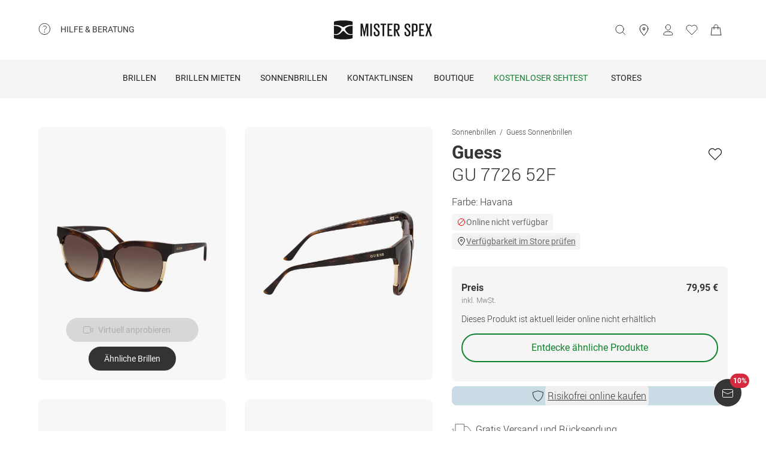

--- FILE ---
content_type: application/javascript; charset=UTF-8
request_url: https://www.misterspex.de/__service/headerService/webcomponents/bundle/index.js?bustkey=17e803fa
body_size: 18089
content:
var webcomponentsBundle=function(e){"use strict";const t={allRenderFn:!1,cmpDidLoad:!0,cmpDidUnload:!1,cmpDidUpdate:!0,cmpDidRender:!0,cmpWillLoad:!0,cmpWillUpdate:!0,cmpWillRender:!0,connectedCallback:!0,disconnectedCallback:!0,element:!0,event:!0,hasRenderFn:!0,lifecycle:!0,hostListener:!0,hostListenerTargetWindow:!0,hostListenerTargetDocument:!0,hostListenerTargetBody:!0,hostListenerTargetParent:!1,hostListenerTarget:!0,member:!0,method:!0,mode:!0,observeAttribute:!0,prop:!0,propMutable:!0,reflect:!0,scoped:!0,shadowDom:!0,slot:!0,cssAnnotations:!0,state:!0,style:!0,formAssociated:!1,svg:!0,updatable:!0,vdomAttribute:!0,vdomXlink:!0,vdomClass:!0,vdomFunctional:!0,vdomKey:!0,vdomListener:!0,vdomRef:!0,vdomPropOrAttr:!0,vdomRender:!0,vdomStyle:!0,vdomText:!0,watchCallback:!0,taskQueue:!0,hotModuleReplacement:!1,isDebug:!1,isDev:!1,isTesting:!1,hydrateServerSide:!1,hydrateClientSide:!1,lifecycleDOMEvents:!1,lazyLoad:!1,profile:!1,slotRelocation:!0,appendChildSlotFix:!1,cloneNodeFix:!1,hydratedAttribute:!1,hydratedClass:!0,scriptDataOpts:!1,scopedSlotTextContentFix:!1,shadowDomShim:!1,slotChildNodesFix:!1,invisiblePrehydration:!0,propBoolean:!0,propNumber:!0,propString:!0,constructableCSS:!0,cmpShouldUpdate:!0,devTools:!1,shadowDelegatesFocus:!0,initializeNextTick:!1,asyncLoading:!1,asyncQueue:!1,transformTagName:!1,attachStyles:!0,experimentalSlotFixes:!1};let i,s,a,n=!1,r=!1,l=!1,o=!1,c=null,h=!1;const d="http://www.w3.org/1999/xlink",m={},p=e=>"object"==(e=typeof e)||"function"===e,b=(e,t,...i)=>{let s=null,a=null,n=null,r=!1,l=!1;const o=[],c=t=>{for(let i=0;i<t.length;i++)s=t[i],Array.isArray(s)?c(s):null!=s&&"boolean"!=typeof s&&((r="function"!=typeof e&&!p(s))&&(s=String(s)),r&&l?o[o.length-1].$text$+=s:o.push(r?u(null,s):s),l=r)};if(c(i),t){t.key&&(a=t.key),t.name&&(n=t.name);{const e=t.className||t.class;e&&(t.class="object"!=typeof e?e:Object.keys(e).filter(t=>e[t]).join(" "))}}if("function"==typeof e)return e(null===t?{}:t,o,f);const h=u(e,null);return h.$attrs$=t,o.length>0&&(h.$children$=o),h.$key$=a,h.$name$=n,h},u=(e,t)=>({$flags$:0,$tag$:e,$text$:t,$elm$:null,$children$:null,$attrs$:null,$key$:null,$name$:null}),g={},f={forEach:(e,t)=>e.map(k).forEach(t),map:(e,t)=>e.map(k).map(t).map(x)},k=e=>({vattrs:e.$attrs$,vchildren:e.$children$,vkey:e.$key$,vname:e.$name$,vtag:e.$tag$,vtext:e.$text$}),x=e=>{if("function"==typeof e.vtag){const t=Object.assign({},e.vattrs);return e.vkey&&(t.key=e.vkey),e.vname&&(t.name=e.vname),b(e.vtag,t,...e.vchildren||[])}const t=u(e.vtag,e.vtext);return t.$attrs$=e.vattrs,t.$children$=e.vchildren,t.$key$=e.vkey,t.$name$=e.vname,t},w=(e,t,i)=>{const s=e;return{emit:e=>y(s,t,{bubbles:!0,composed:!0,cancelable:!0,detail:e})}},y=(e,t,i)=>{const s=ue.ce(t,i);return e.dispatchEvent(s),s},$=new WeakMap,v=(e,t)=>"sc-"+(t&&32&e.$flags$?e.$tagName$+"-"+t:e.$tagName$),T=(e,t,i,s,a,n)=>{if(i!==s){let r=oe(e,t),l=t.toLowerCase();if("class"===t){const t=e.classList,a=S(i),n=S(s);t.remove(...a.filter(e=>e&&!n.includes(e))),t.add(...n.filter(e=>e&&!a.includes(e)))}else if("style"===t){for(const t in i)s&&null!=s[t]||(t.includes("-")?e.style.removeProperty(t):e.style[t]="");for(const t in s)i&&s[t]===i[t]||(t.includes("-")?e.style.setProperty(t,s[t]):e.style[t]=s[t])}else if("key"===t);else if("ref"===t)s&&s(e);else if(e.__lookupSetter__(t)||"o"!==t[0]||"n"!==t[1]){const o=p(s);if((r||o&&null!==s)&&!a)try{if(e.tagName.includes("-"))e[t]=s;else{const a=null==s?"":s;"list"===t?r=!1:null!=i&&e[t]==a||(e[t]=a)}}catch(e){}let c=!1;l!==(l=l.replace(/^xlink\:?/,""))&&(t=l,c=!0),null==s||!1===s?!1===s&&""!==e.getAttribute(t)||(c?e.removeAttributeNS(d,t):e.removeAttribute(t)):(!r||4&n||a)&&!o&&(s=!0===s?"":s,c?e.setAttributeNS(d,t,s):e.setAttribute(t,s))}else if(t="-"===t[2]?t.slice(3):oe(me,l)?l.slice(2):l[2]+t.slice(3),i||s){const a=t.endsWith(L);t=t.replace(R,""),i&&ue.rel(e,t,i,a),s&&ue.ael(e,t,s,a)}}},I=/\s/,S=e=>e?e.split(I):[],L="Capture",R=new RegExp(L+"$"),C=(e,t,i,s)=>{const a=11===t.$elm$.nodeType&&t.$elm$.host?t.$elm$.host:t.$elm$,n=e&&e.$attrs$||m,r=t.$attrs$||m;for(s of z(Object.keys(n)))s in r||T(a,s,n[s],void 0,i,t.$flags$);for(s of z(Object.keys(r)))T(a,s,n[s],r[s],i,t.$flags$)};function z(e){return e.includes("ref")?[...e.filter(e=>"ref"!==e),"ref"]:e}const O=(e,t,r,c)=>{var h;const d=t.$children$[r];let m,p,b,u=0;if(n||(l=!0,"slot"===d.$tag$&&(i&&c.classList.add(i+"-s"),d.$flags$|=d.$children$?2:1)),null!==d.$text$)m=d.$elm$=pe.createTextNode(d.$text$);else if(1&d.$flags$)m=d.$elm$=pe.createTextNode("");else{if(o||(o="svg"===d.$tag$),m=d.$elm$=pe.createElementNS(o?"http://www.w3.org/2000/svg":"http://www.w3.org/1999/xhtml",2&d.$flags$?"slot-fb":d.$tag$),o&&"foreignObject"===d.$tag$&&(o=!1),C(null,d,o),null!=i&&m["s-si"]!==i&&m.classList.add(m["s-si"]=i),d.$children$)for(u=0;u<d.$children$.length;++u)p=O(e,d,u,m),p&&m.appendChild(p);"svg"===d.$tag$?o=!1:"foreignObject"===m.tagName&&(o=!0)}return m["s-hn"]=a,3&d.$flags$&&(m["s-sr"]=!0,m["s-cr"]=s,m["s-sn"]=d.$name$||"",m["s-rf"]=null===(h=d.$attrs$)||void 0===h?void 0:h.ref,b=e&&e.$children$&&e.$children$[r],b&&b.$tag$===d.$tag$&&e.$elm$&&U(e.$elm$,!1)),m},U=(e,t)=>{ue.$flags$|=1;const i=Array.from(e.childNodes);e["s-sr"];for(let e=i.length-1;e>=0;e--){const s=i[e];s["s-hn"]!==a&&s["s-ol"]&&(E(s).insertBefore(s,j(s)),s["s-ol"].remove(),s["s-ol"]=void 0,s["s-sh"]=void 0,l=!0),t&&U(s,t)}ue.$flags$&=-2},P=(e,t,i,s,n,r)=>{let l,o=e["s-cr"]&&e["s-cr"].parentNode||e;for(o.shadowRoot&&o.tagName===a&&(o=o.shadowRoot);n<=r;++n)s[n]&&(l=O(null,i,n,e),l&&(s[n].$elm$=l,o.insertBefore(l,j(t))))},D=(e,t,i)=>{for(let s=t;s<=i;++s){const t=e[s];if(t){const e=t.$elm$;B(t),e&&(r=!0,e["s-ol"]?e["s-ol"].remove():U(e,!0),e.remove())}}},A=(e,t,i=!1)=>e.$tag$===t.$tag$&&("slot"===e.$tag$?e.$name$===t.$name$:!!i||e.$key$===t.$key$),j=e=>e&&e["s-ol"]||e,E=e=>(e["s-ol"]?e["s-ol"]:e).parentNode,_=(e,t,i=!1)=>{const s=t.$elm$=e.$elm$,a=e.$children$,r=t.$children$,l=t.$tag$,c=t.$text$;let h;null===c?(o="svg"===l||"foreignObject"!==l&&o,("slot"!==l||n)&&C(e,t,o),null!==a&&null!==r?((e,t,i,s,a=!1)=>{let n,r,l=0,o=0,c=0,h=0,d=t.length-1,m=t[0],p=t[d],b=s.length-1,u=s[0],g=s[b];for(;l<=d&&o<=b;)if(null==m)m=t[++l];else if(null==p)p=t[--d];else if(null==u)u=s[++o];else if(null==g)g=s[--b];else if(A(m,u,a))_(m,u,a),m=t[++l],u=s[++o];else if(A(p,g,a))_(p,g,a),p=t[--d],g=s[--b];else if(A(m,g,a))"slot"!==m.$tag$&&"slot"!==g.$tag$||U(m.$elm$.parentNode,!1),_(m,g,a),e.insertBefore(m.$elm$,p.$elm$.nextSibling),m=t[++l],g=s[--b];else if(A(p,u,a))"slot"!==m.$tag$&&"slot"!==g.$tag$||U(p.$elm$.parentNode,!1),_(p,u,a),e.insertBefore(p.$elm$,m.$elm$),p=t[--d],u=s[++o];else{for(c=-1,h=l;h<=d;++h)if(t[h]&&null!==t[h].$key$&&t[h].$key$===u.$key$){c=h;break}c>=0?(r=t[c],r.$tag$!==u.$tag$?n=O(t&&t[o],i,c,e):(_(r,u,a),t[c]=void 0,n=r.$elm$),u=s[++o]):(n=O(t&&t[o],i,o,e),u=s[++o]),n&&E(m.$elm$).insertBefore(n,j(m.$elm$))}l>d?P(e,null==s[b+1]?null:s[b+1].$elm$,i,s,o,b):o>b&&D(t,l,d)})(s,a,t,r,i):null!==r?(null!==e.$text$&&(s.textContent=""),P(s,null,t,r,0,r.length-1)):null!==a&&D(a,0,a.length-1),o&&"svg"===l&&(o=!1)):(h=s["s-cr"])?h.parentNode.textContent=c:e.$text$!==c&&(s.data=c)},W=e=>{const t=e.childNodes;for(const e of t)if(1===e.nodeType){if(e["s-sr"]){const i=e["s-sn"];e.hidden=!1;for(const s of t)if(s!==e)if(s["s-hn"]!==e["s-hn"]||""!==i){if(1===s.nodeType&&(i===s.getAttribute("slot")||i===s["s-sn"])){e.hidden=!0;break}}else if(1===s.nodeType||3===s.nodeType&&""!==s.textContent.trim()){e.hidden=!0;break}}W(e)}},M=[],N=e=>{let t,i,s;for(const a of e.childNodes){if(a["s-sr"]&&(t=a["s-cr"])&&t.parentNode){i=t.parentNode.childNodes;const e=a["s-sn"];for(s=i.length-1;s>=0;s--)if(t=i[s],!t["s-cn"]&&!t["s-nr"]&&t["s-hn"]!==a["s-hn"])if(H(t,e)){let i=M.find(e=>e.$nodeToRelocate$===t);r=!0,t["s-sn"]=t["s-sn"]||e,i?(i.$nodeToRelocate$["s-sh"]=a["s-hn"],i.$slotRefNode$=a):(t["s-sh"]=a["s-hn"],M.push({$slotRefNode$:a,$nodeToRelocate$:t})),t["s-sr"]&&M.map(e=>{H(e.$nodeToRelocate$,t["s-sn"])&&(i=M.find(e=>e.$nodeToRelocate$===t),i&&!e.$slotRefNode$&&(e.$slotRefNode$=i.$slotRefNode$))})}else M.some(e=>e.$nodeToRelocate$===t)||M.push({$nodeToRelocate$:t})}1===a.nodeType&&N(a)}},H=(e,t)=>1===e.nodeType?null===e.getAttribute("slot")&&""===t||e.getAttribute("slot")===t:e["s-sn"]===t||""===t,B=e=>{e.$attrs$&&e.$attrs$.ref&&e.$attrs$.ref(null),e.$children$&&e.$children$.map(B)},K=(e,o,c=!1)=>{var h,d,m,p,f;const k=e.$hostElement$,x=e.$cmpMeta$,w=e.$vnode$||u(null,null),y=($=o)&&$.$tag$===g?o:b(null,null,o);var $;if(a=k.tagName,x.$attrsToReflect$&&(y.$attrs$=y.$attrs$||{},x.$attrsToReflect$.map(([e,t])=>y.$attrs$[t]=k[e])),c&&y.$attrs$)for(const e of Object.keys(y.$attrs$))k.hasAttribute(e)&&!["key","ref","style","class"].includes(e)&&(y.$attrs$[e]=k[e]);if(y.$tag$=null,y.$flags$|=4,e.$vnode$=y,y.$elm$=w.$elm$=k.shadowRoot||k,i=k["s-sc"],n=!!(1&x.$flags$),s=k["s-cr"],r=!1,_(w,y,c),ue.$flags$|=1,l){N(y.$elm$);for(const e of M){const t=e.$nodeToRelocate$;if(!t["s-ol"]){const e=pe.createTextNode("");e["s-nr"]=t,t.parentNode.insertBefore(t["s-ol"]=e,t)}}for(const e of M){const t=e.$nodeToRelocate$,i=e.$slotRefNode$;if(i){const e=i.parentNode;let s=i.nextSibling;{let i=null===(h=t["s-ol"])||void 0===h?void 0:h.previousSibling;for(;i;){let a=null!==(d=i["s-nr"])&&void 0!==d?d:null;if(a&&a["s-sn"]===t["s-sn"]&&e===a.parentNode){for(a=a.nextSibling;a===t||(null==a?void 0:a["s-sr"]);)a=null==a?void 0:a.nextSibling;if(!a||!a["s-nr"]){s=a;break}}i=i.previousSibling}}(!s&&e!==t.parentNode||t.nextSibling!==s)&&t!==s&&(!t["s-hn"]&&t["s-ol"]&&(t["s-hn"]=t["s-ol"].parentNode.nodeName),e.insertBefore(t,s),1===t.nodeType&&(t.hidden=null!==(m=t["s-ih"])&&void 0!==m&&m)),t&&"function"==typeof i["s-rf"]&&i["s-rf"](t)}else 1===t.nodeType&&(c&&(t["s-ih"]=null!==(p=t.hidden)&&void 0!==p&&p),t.hidden=!0)}}if(r&&W(y.$elm$),ue.$flags$&=-2,M.length=0,t.experimentalScopedSlotChanges&&2&x.$flags$)for(const e of y.$elm$.childNodes)e["s-hn"]===a||e["s-sh"]||(c&&null==e["s-ih"]&&(e["s-ih"]=null!==(f=e.hidden)&&void 0!==f&&f),e.hidden=!0);s=void 0},F=(e,t)=>(e.$flags$|=16,e.$ancestorComponent$,$e(()=>q(e,t))),q=(e,t)=>{const i=e.$hostElement$,s=(e.$cmpMeta$.$tagName$,()=>{}),a=i;let n;return n=Q(a,t?"componentWillLoad":"componentWillUpdate"),n=V(n,()=>Q(a,"componentWillRender")),s(),V(n,()=>G(e,a,t))},V=(e,t)=>Z(e)?e.then(t):t(),Z=e=>e instanceof Promise||e&&e.then&&"function"==typeof e.then,G=async(e,t,i)=>{const s=e.$hostElement$,a=(e.$cmpMeta$.$tagName$,()=>{});s["s-rc"],i&&(e=>{const t=e.$cmpMeta$,i=e.$hostElement$,s=t.$flags$,a=(t.$tagName$,()=>{}),n=((e,t,i)=>{var s;const a=v(t,i),n=he.get(a);if(e=11===e.nodeType?e:pe,n)if("string"==typeof n){e=e.head||e;let i,r=$.get(e);if(r||$.set(e,r=new Set),!r.has(a)){{i=pe.createElement("style"),i.innerHTML=n;const t=null!==(s=ue.$nonce$)&&void 0!==s?s:function(e){var t,i,s;return null!==(s=null===(i=null===(t=e.head)||void 0===t?void 0:t.querySelector('meta[name="csp-nonce"]'))||void 0===i?void 0:i.getAttribute("content"))&&void 0!==s?s:void 0}(pe);null!=t&&i.setAttribute("nonce",t),e.insertBefore(i,e.querySelector("link"))}4&t.$flags$&&(i.innerHTML+="slot-fb{display:contents}slot-fb[hidden]{display:none}"),r&&r.add(a)}}else e.adoptedStyleSheets.includes(n)||(e.adoptedStyleSheets=[...e.adoptedStyleSheets,n]);return a})(i.shadowRoot?i.shadowRoot:i.getRootNode(),t,e.$modeName$);10&s&&(i["s-sc"]=n,i.classList.add(n+"-h"),2&s&&i.classList.add(n+"-s")),a()})(e);const n=(e.$cmpMeta$.$tagName$,()=>{});J(e,t,s,i),n(),a(),Y(e)},J=(e,i,s,a)=>{try{c=i,i=i.render&&i.render(),e.$flags$&=-17,e.$flags$|=2,(t.hasRenderFn||t.reflect)&&(t.vdomRender||t.reflect)&&(t.hydrateServerSide||K(e,i,a))}catch(t){ce(t,e.$hostElement$)}return c=null,null},Y=e=>{e.$cmpMeta$.$tagName$;const t=e.$hostElement$;e.$ancestorComponent$,Q(t,"componentDidRender"),64&e.$flags$?Q(t,"componentDidUpdate"):(e.$flags$|=64,Q(t,"componentDidLoad"))},Q=(e,t,i)=>{if(e&&e[t])try{return e[t](i)}catch(e){ce(e)}},X=(e,t,i)=>{var s;const a=e.prototype;if(t.$members$){e.watchers&&(t.$watchers$=e.watchers);const i=Object.entries(t.$members$);i.map(([e,[i]])=>{(31&i||32&i)&&Object.defineProperty(a,e,{get(){return t=e,re(this).$instanceValues$.get(t);var t},set(i){((e,t,i,s)=>{const a=re(e),n=e,r=a.$instanceValues$.get(t),l=a.$flags$,o=n;var c,h;c=i,h=s.$members$[t][0],i=null==c||p(c)?c:4&h?"false"!==c&&(""===c||!!c):2&h?parseFloat(c):1&h?String(c):c;const d=Number.isNaN(r)&&Number.isNaN(i);if(i!==r&&!d){if(a.$instanceValues$.set(t,i),s.$watchers$&&128&l){const e=s.$watchers$[t];e&&e.map(e=>{try{o[e](i,r,t)}catch(e){ce(e,n)}})}if(2==(18&l)){if(o.componentShouldUpdate&&!1===o.componentShouldUpdate(i,r,t))return;F(a,!1)}}})(this,e,i,t)},configurable:!0,enumerable:!0})});{const n=new Map;a.attributeChangedCallback=function(e,i,s){ue.jmp(()=>{var r;const l=n.get(e);if(this.hasOwnProperty(l))s=this[l],delete this[l];else{if(a.hasOwnProperty(l)&&"number"==typeof this[l]&&this[l]==s)return;if(null==l){const a=re(this),n=null==a?void 0:a.$flags$;if(n&&!(8&n)&&128&n&&s!==i){const a=this,n=null===(r=t.$watchers$)||void 0===r?void 0:r[e];null==n||n.forEach(t=>{null!=a[t]&&a[t].call(a,s,i,e)})}return}}this[l]=(null!==s||"boolean"!=typeof this[l])&&s})},e.observedAttributes=Array.from(new Set([...Object.keys(null!==(s=t.$watchers$)&&void 0!==s?s:{}),...i.filter(([e,t])=>15&t[0]).map(([e,i])=>{var s;const a=i[1]||e;return n.set(a,e),512&i[0]&&(null===(s=t.$attrsToReflect$)||void 0===s||s.push([e,a])),a})]))}}return e},ee=(e,t)=>{const i={$flags$:t[0],$tagName$:t[1]};i.$members$=t[2],i.$listeners$=t[3],i.$watchers$=e.$watchers$,i.$attrsToReflect$=[];const s=e.prototype.connectedCallback,a=e.prototype.disconnectedCallback;return Object.assign(e.prototype,{__registerHost(){le(this,i)},connectedCallback(){(e=>{if(!(1&ue.$flags$)){const t=re(e),i=t.$cmpMeta$,s=(i.$tagName$,()=>{});1&t.$flags$?(te(e,t,i.$listeners$),(null==t?void 0:t.$lazyInstance$)?t.$lazyInstance$:(null==t?void 0:t.$onReadyPromise$)&&t.$onReadyPromise$.then(()=>{t.$lazyInstance$})):(t.$flags$|=1,12&i.$flags$&&(e=>{const t=e["s-cr"]=pe.createComment("");t["s-cn"]=!0,e.insertBefore(t,e.firstChild)})(e),i.$members$&&Object.entries(i.$members$).map(([t,[i]])=>{if(31&i&&e.hasOwnProperty(t)){const i=e[t];delete e[t],e[t]=i}}),(async(e,t,i)=>{let s;if(!(32&t.$flags$)&&(t.$flags$|=32,i.$lazyBundleId$,s=e.constructor,customElements.whenDefined(i.$tagName$).then(()=>t.$flags$|=128),s.style)){let a=s.style;"string"!=typeof a&&(a=a[t.$modeName$=(e=>de.map(t=>t(e)).find(e=>!!e))(e)]);const n=v(i,t.$modeName$);if(!he.has(n)){const e=(i.$tagName$,()=>{});((e,t,i)=>{let s=he.get(e);fe&&i?(s=s||new CSSStyleSheet,"string"==typeof s?s=t:s.replaceSync(t)):s=t,he.set(e,s)})(n,a,!!(1&i.$flags$)),e()}}t.$ancestorComponent$,F(t,!0)})(e,t,i)),s()}})(this),s&&s.call(this)},disconnectedCallback(){(async e=>{if(!(1&ue.$flags$)){const t=re(e);t.$rmListeners$&&(t.$rmListeners$.map(e=>e()),t.$rmListeners$=void 0)}})(this),a&&a.call(this)},__attachShadow(){this.attachShadow({mode:"open",delegatesFocus:!!(16&i.$flags$)})}}),e.is=i.$tagName$,X(e,i)},te=(e,t,i,s)=>{i&&i.map(([i,s,a])=>{const n=se(e,i),r=ie(t,a),l=ae(i);ue.ael(n,s,r,l),(t.$rmListeners$=t.$rmListeners$||[]).push(()=>ue.rel(n,s,r,l))})},ie=(e,i)=>s=>{try{t.lazyLoad||e.$hostElement$[i](s)}catch(e){ce(e)}},se=(e,t)=>4&t?pe:8&t?me:16&t?pe.body:e,ae=e=>ge?{passive:!!(1&e),capture:!!(2&e)}:!!(2&e),ne=new WeakMap,re=e=>ne.get(e),le=(e,t)=>{const i={$flags$:0,$hostElement$:e,$cmpMeta$:t,$instanceValues$:new Map};return te(e,i,t.$listeners$),ne.set(e,i)},oe=(e,t)=>t in e,ce=(e,t)=>(0,console.error)(e,t),he=new Map,de=[],me="undefined"!=typeof window?window:{},pe=me.document||{head:{}},be=me.HTMLElement||class{},ue={$flags$:0,$resourcesUrl$:"",jmp:e=>e(),raf:e=>requestAnimationFrame(e),ael:(e,t,i,s)=>e.addEventListener(t,i,s),rel:(e,t,i,s)=>e.removeEventListener(t,i,s),ce:(e,t)=>new CustomEvent(e,t)},ge=(()=>{let e=!1;try{pe.addEventListener("e",null,Object.defineProperty({},"passive",{get(){e=!0}}))}catch(e){}return e})(),fe=(()=>{try{return new CSSStyleSheet,"function"==typeof(new CSSStyleSheet).replaceSync}catch(e){}return!1})(),ke=[],xe=[],we=e=>{for(let t=0;t<e.length;t++)try{e[t](performance.now())}catch(e){ce(e)}e.length=0},ye=()=>{we(ke),we(xe),(h=ke.length>0)&&ue.raf(ye)},$e=(e=>t=>{e.push(t),h||(h=!0,4&ue.$flags$?(e=>{Promise.resolve(void 0).then(e)})(ye):ue.raf(ye))})(xe),ve=new class{constructor(){this.debugMode=window.location.href.indexOf("JSDEBUG=true")>=0}log(e,...t){this.debugMode&&console.log(e,...t)}error(e,...t){console.error(e,...t)}};class Te{constructor(e){this.data=null,this.loading=!1,this.callbacks=[],this.url=e,this.triggerRefresh()}static clearInstances(){Te.instances.clear()}static getInstance(e){return null==Te.instances.get(e)&&Te.instances.set(e,new Te(e)),Te.instances.get(e)}registerDataRefreshListener(e){this.callbacks.push(e),this.loading||e(this.data)}triggerRefresh(){this.loading||(this.loading=!0,this.loadData())}isLoading(){return this.loading}loadData(){ve.log(`Data refresh called for ${this.url}`),fetch(this.url).then(e=>this.processResponse(e)).catch(e=>{ve.log("Could not request data",e),this.loading=!1})}processResponse(e){200===e.status?e.json().then(e=>this.processResponseBody(e)).catch(e=>{ve.log("Could not parse response to JSON",e),this.loading=!1}):(ve.log(`Request returned status code ${e.status}`),this.loading=!1)}processResponseBody(e){this.data=e,this.loading=!1,this.callbacks.forEach(e=>{try{e(this.data)}catch(e){ve.log("Callback finished with error: ",e)}})}}Te.instances=new Map;const Ie=e=>{window.dataLayer=window.dataLayer||[];const t={event:"ga_event",eventCategory:"header_element",eventAction:"click",eventLabel:e,eventNonInteraction:!1};window.dataLayer.push(t),window.dataLayer.push({event:"ga4_event",event_name:"header_navigation_click",element_text:e})},Se={"de-DE":{accountLabel:"Kundenkonto"},"de-CH":{accountLabel:"Kundenkonto"},"de-AT":{accountLabel:"Kundenkonto"},"nl-NL":{accountLabel:"Klant account"},"sv-SE":{accountLabel:"Kundkonto"}},Le={link:"#",altText:"",label:"",welcomeText:"",trackingProperty:"login",isLoggedIn:!1},Re=()=>b("svg",{xmlns:"http://www.w3.org/2000/svg",width:"20",height:"20",viewBox:"0 0 20 20",fill:"none"},b("path",{d:"M12.917 12.916H7.91699C5.15533 12.916 2.91699 14.9305 2.91699 17.416V18.166C2.91699 18.166 5.52116 18.916 10.417 18.916C15.3128 18.916 17.917 18.166 17.917 18.166V17.416C17.917 14.9305 15.6787 12.916 12.917 12.916Z",stroke:"#363434","stroke-miterlimit":"10","stroke-linecap":"round","stroke-linejoin":"round"}),b("path",{d:"M6.25 5.41667C6.25 3.11583 8.11583 1.25 10.4167 1.25C12.7175 1.25 14.5833 3.11583 14.5833 5.41667C14.5833 7.7175 12.7175 10.4167 10.4167 10.4167C8.11583 10.4167 6.25 7.7175 6.25 5.41667Z",stroke:"#363434","stroke-miterlimit":"10","stroke-linecap":"round","stroke-linejoin":"round"})),Ce=()=>b("svg",{xmlns:"http://www.w3.org/2000/svg",width:"32px",height:"32px",viewBox:"0 0 32 32",version:"1.1"},b("title",null,"account"),b("defs",null),b("g",{id:"Symbols",stroke:"none","stroke-width":"1",fill:"none","fill-rule":"evenodd"},b("g",{id:"account","fill-rule":"nonzero",fill:"#000000"},b("path",{d:"M16,16 C19.8675,16 23,12.8675 23,9 C23,5.1325 19.8675,2 16,2 C12.1325,2 9,5.1325 9,9 C9,12.8675 12.1325,16 16,16 Z M16,19.5 C11.3275,19.5 2,21.845 2,26.5 L2,30 L30,30 L30,26.5 C30,21.845 20.6725,19.5 16,19.5 Z",id:"Shape"}))));var ze;!function(e){e[e.compact=0]="compact",e[e.extended=1]="extended"}(ze||(ze={}));const Oe=ee(class extends be{constructor(){super(),this.__registerHost(),this.__attachShadow(),this.clickTrack=w(this,"clickTrack"),this.accountIconData=Le,this.localeObj=void 0,this.loginStateURI="/data/loginstate",this.layout=ze.compact.toString(),this.trackingKeyAccount="accordion.MainNavList.my_account",this.trackingKeyLogin="header.login.open",this.locale="de-DE"}connectedCallback(){Te.getInstance(this.loginStateURI).registerDataRefreshListener(e=>this.updateAccountIconData(e))}updateAccountIconData(e){this.accountIconData=Object.assign(Object.assign({},Le),e),ve.log("Account Icon updated",e)}componentWillLoad(){this.localeObj=Se[this.locale]||Se["de-DE"]}onClick(e){"login"===e?(Ie("login"),this.sendTracking(this.trackingKeyLogin)):"account"===e?(Ie("account"),this.sendTracking(this.trackingKeyAccount)):ve.error("Unknown tracking property",e)}sendTracking(e){const t={trackingKey:e};this.clickTrack.emit(t)}render(){const e=ze[this.layout],{link:t,trackingProperty:i,isLoggedIn:s}=this.accountIconData,a=b(s?Ce:Re,null);return ze.extended===e?b("a",{href:t,class:"extended",onClick:()=>{this.onClick(i)},"aria-label":this.localeObj.accountLabel},a):b("a",{href:t,class:"compact",onClick:()=>{this.onClick(i)},"aria-label":this.localeObj.accountLabel},b("div",null,a))}static get style(){return':host{display:block}a.compact{display:block;font-family:"Roboto", Arial, sans-serif;text-decoration:none;width:40px;height:40px;display:-ms-flexbox;display:flex;-ms-flex-pack:center;justify-content:center;-ms-flex-align:center;align-items:center}@media (max-width: 374px){a.compact{width:32px;height:32px}}.compact div{text-align:center}svg{height:20px;margin:auto;display:block}.compact p{color:rgba(0, 0, 0, 0.54);font-size:12px;font-stretch:normal;font-style:normal;font-weight:normal;letter-spacing:normal;line-height:20px;margin:0;overflow:hidden;text-align:center;text-overflow:ellipsis;white-space:nowrap}.compact:focus-visible{outline:2px solid #11822d;outline-offset:-2px;border-radius:4px}@media (max-width: 1023px){.compact p{display:none}a.compact{width:40px;height:40px}}@media (max-width: 1023px) and (max-width: 374px){a.compact{width:32px;height:32px}}a.extended{font-family:"Roboto", Arial, sans-serif;text-decoration:none;display:-ms-flexbox;display:flex;width:40px;height:40px;display:flex;-ms-flex-pack:center;justify-content:center;-ms-flex-align:center;align-items:center}@media (max-width: 374px){a.extended{width:32px;height:32px}}.extended p{font-size:14px;font-weight:normal;font-stretch:normal;font-style:normal;letter-spacing:normal;color:rgba(0, 0, 0, 0.87);margin:0;white-space:nowrap;overflow:hidden;text-overflow:ellipsis;line-height:20px;text-align:center;margin-left:8px}'}},[1,"account-icon",{loginStateURI:[1,"loginstateuri"],layout:[1],trackingKeyAccount:[1,"accounttrackingkey"],trackingKeyLogin:[1,"logintrackingkey"],locale:[1],accountIconData:[32],localeObj:[32]}]),Ue={label:"",isLoggedIn:!1},Pe=ee(class extends be{constructor(){super(),this.__registerHost(),this.__attachShadow(),this.accountLabelData=Ue,this.loginStateURI="/data/loginstate"}componentWillLoad(){Te.getInstance(this.loginStateURI).registerDataRefreshListener(e=>this.updateAccountLabelData(e))}updateAccountLabelData(e){this.accountLabelData=Object.assign(Object.assign({},Ue),e)}render(){const{label:e,isLoggedIn:t}=this.accountLabelData;return t?e:null}static get style(){return':host{display:block;font-family:"Roboto", Arial, sans-serif;font-size:13px;color:rgba(0, 0, 0, 0.54)}'}},[1,"account-label",{loginStateURI:[1,"loginstateuri"],accountLabelData:[32]}]),De={"de-DE":{basket:"Warenkorb",tryAtHome:"Zu Hause anprobieren",directOrder:"Direktbestellung",quantity:"Anzahl",emptyBasketTitle:"Dein Warenkorb ist leer.",emptyBasketText:'Lege <a data-tracking="minibasket.brillen" href="{{pgPlpUri}}">Brillen</a>, <a data-tracking="minibasket.sonnenbrillen" href="{{sgPlpUri}}">Sonnenbrillen</a>, <a data-tracking="minibasket.sportbrillen" href="{{sePlpUri}}">Sportbrillen</a>, sowie <a data-tracking="minibasket.kontaktlinsen" href="{{clPlpUri}}">Kontaktlinsen</a> und <a data-tracking="minibasket.pflegemittel" href="{{cpPlpUri}}">Pflegemittel</a> in den Warenkorb.<br><br> Du kannst dir unverbindlich bis zu 4 Brillen zur <a data-track="minibasket.trialorder" href="/service/ansichtsbestellung">Anprobe nach Hause</a> schicken lassen.',glassesLink:"/brillen",addHometrialText:"Brille {{hometrialIndex}} von {{hometrialLimit}} hinzufügen",addHometrialTitle:"({{hometrialIndex}} von {{hometrialLimit}} Artikeln)",directOrderTitle:"({{count}} Artikel)",additionalItemsText:"mehr im Warenkorb",deliveryDetails:"Versand ({{min}} - {{max}} Tage)",free:"kostenlos",totalPrice:"Gesamtpreis",vatInfo:"inkl. MwSt.",buttonLabel:"Zum Warenkorb",promoCode:"Rabattcode:"},"de-CH":{basket:"Warenkorb",tryAtHome:"Zu Hause anprobieren",directOrder:"Direktbestellung",quantity:"Anzahl",emptyBasketTitle:"Ihr Warenkorb ist leer.",emptyBasketText:'Legen Sie <a data-tracking="minibasket.brillen" href="{{pgPlpUri}}">Brillen</a>, <a data-tracking="minibasket.sonnenbrillen" href="{{sgPlpUri}}">Sonnenbrillen</a>, <a data-tracking="minibasket.sportbrillen" href="{{sePlpUri}}">Sportbrillen</a>, sowie <a data-tracking="minibasket.kontaktlinsen" href="{{clPlpUri}}">Kontaktlinsen</a> und <a data-tracking="minibasket.pflegemittel" href="{{cpPlpUri}}">Pflegemittel</a> in den Warenkorb.<br><br> Sie können sich unverbindlich bis zu 4 Brillen zur <a data-track="minibasket.trialorder" href="/service/ansichtsbestellung">Anprobe nach Hause</a> schicken lassen.',glassesLink:"/brillen",addHometrialText:"Brille {{hometrialIndex}} von {{hometrialLimit}} hinzufügen",addHometrialTitle:"({{hometrialIndex}} von {{hometrialLimit}} Artikeln)",directOrderTitle:"({{count}} Artikel)",additionalItemsText:"mehr im Warenkorb",deliveryDetails:"Versand ({{min}} - {{max}} Tage)",free:"kostenlos",totalPrice:"Gesamtpreis",vatInfo:"inkl. MwSt.",buttonLabel:"Zum Warenkorb",promoCode:"Gutscheincode:"},"de-AT":{basket:"Warenkorb",tryAtHome:"Zu Hause anprobieren",directOrder:"Direktbestellung",quantity:"Anzahl",emptyBasketTitle:"Dein Warenkorb ist leer.",emptyBasketText:'Lege <a data-tracking="minibasket.brillen" href="{{pgPlpUri}}">Brillen</a>, <a data-tracking="minibasket.sonnenbrillen" href="{{sgPlpUri}}">Sonnenbrillen</a>, <a data-tracking="minibasket.sportbrillen" href="{{sePlpUri}}">Sportbrillen</a>, sowie <a data-tracking="minibasket.kontaktlinsen" href="{{clPlpUri}}">Kontaktlinsen</a> und <a data-tracking="minibasket.pflegemittel" href="{{cpPlpUri}}">Pflegemittel</a> in den Warenkorb.<br><br> Du kannst dir unverbindlich bis zu 4 Brillen zur <a data-track="minibasket.trialorder" href="/service/ansichtsbestellung">Anprobe nach Hause</a> schicken lassen.',glassesLink:"/brillen",addHometrialText:"Brille {{hometrialIndex}} von {{hometrialLimit}} hinzufügen",addHometrialTitle:"({{hometrialIndex}} von {{hometrialLimit}} Artikeln)",directOrderTitle:"({{count}} Artikel)",additionalItemsText:"mehr im Warenkorb",deliveryDetails:"Versand ({{min}} - {{max}} Tage)",free:"kostenlos",totalPrice:"Gesamtpreis",vatInfo:"inkl. MwSt.",buttonLabel:"Zum Warenkorb",promoCode:"Rabattcode:"},"nl-NL":{basket:"Mandje",tryAtHome:"Thuis passen",directOrder:"Geselecteerde artikel(en)",quantity:"Aantal",emptyBasketTitle:"Uw mandje is leeg",emptyBasketText:'Bekijk onze <a data-tracking="minibasket.glasses" href="{{pgPlpUri}}">Brillen</a>, <a data-tracking="minibasket.sunglasses" href="{{sgPlpUri}}">Zonnebrillen</a>, <a data-tracking="minibasket.sportglasses" href="{{sePlpUri}}">Sportbrillen</a>, en ook <a data-tracking="minibasket.lenses" href="{{clPlpUri}}">Contactlenzen</a> en <a data-tracking="minibasket.careproducts" href="{{cpPlpUri}}">Verzorgingsproducten</a>.<br><br> U kunt tot 4 brilmonturen thuis ontvangen <a data-track="minibasket.trialorder" href="/service/brillen-proberen">zonder enige verplichting tot aankoop.</a>',glassesLink:"/brillen",addHometrialText:"bril {{hometrialIndex}} van {{hometrialLimit}} toevoegen",addHometrialTitle:"({{hometrialIndex}} van {{hometrialLimit}})",directOrderTitle:"({{count}} artikelen)",additionalItemsText:"meer in winkelmand",deliveryDetails:"Bezorging ({{min}} - {{max}} dagen)",free:"gratis",totalPrice:"Prijs",vatInfo:"incl. btw",buttonLabel:"Naar mandje",promoCode:"Voucher:"},"sv-SE":{basket:"Varukorg",tryAtHome:"Prova hemma",directOrder:"Artiklar att beställa",quantity:"Kvantitet",emptyBasketTitle:"Varukorgen är tom",emptyBasketText:'Gå igenom <a data-tracking="minibasket.glasses" href="{{pgPlpUri}}">Glasögon</a>, <a data-tracking="minibasket.sunglasses" href="{{sgPlpUri}}">Solglasögon</a>, samt <a data-tracking="minibasket.lenses" href="{{clPlpUri}}">Kontaktlinser</a> och <a data-tracking="minibasket.careproducts" href="{{cpPlpUri}}">Rengöringsprodukter</a>.<br><br> Låna upp till 4 glasögon att  <a data-track="minibasket.trialorder " href="/service-try-on-at-home-cms-service.try-on-at-home1">prova hemma helt kostnadsfritt</a>.',glassesLink:"/glasogon",addHometrialText:"Lägg till båge {{hometrialIndex}} av {{hometrialLimit}}",addHometrialTitle:"({{hometrialIndex}} av {{hometrialLimit}})",directOrderTitle:"({{count}} artiklar)",additionalItemsText:"mer i varukorgen",deliveryDetails:"Leverans {{min}} - {{max}} arbetsdagar",free:"kostnadsfritt",totalPrice:"Pris",vatInfo:"inkl. moms",buttonLabel:"Gå till varukorgen",promoCode:"Kampanj:"}},Ae={hometrial:[],directorder:[],basketSize:0,directOrderSize:0,totalPrice:0,totalPriceFormatted:"0,00 €",shippingCosts:0,shippingCostsFormatted:"0,00 €",deliveryTimeMin:0,deliveryTimeMax:0,hometrialLimit:4};class je{constructor(e){this.data=e}isEmpty(){return 0===this.data.basketSize}hasDirectOrderItems(){return this.data.directorder.length>0}hasHomeTrialItems(){return this.data.hometrial.length>0}hasTooMuchItemsToDisplay(){return this.getDirectOrderSize()>this.getDirectOrderTotalQuantity()}getHomeTrialItems(){return this.data.hometrial}getHomeTrialLimit(){return this.data.hometrialLimit}getDirectOrderItems(){return this.data.directorder}getDirectOrderSize(){return this.data.directOrderSize}getDirectOrderTotalQuantity(){let e=0;return this.data.directorder.forEach(t=>{e+=t.quantity||1}),e}getDeliveryTimeMin(){return this.data.deliveryTimeMin}getDeliveryTimeMax(){return this.data.deliveryTimeMax}isShippingFree(){return 0===this.data.shippingCosts}getShippingCosts(){return this.data.shippingCostsFormatted}hasRebate(){return!!this.data.rebate}getRebate(){return this.data.rebate}isTotalPriceFree(){return 0===this.data.totalPrice}getTotalPrice(){return this.data.totalPriceFormatted}getSize(){return this.data.basketSize}}class Ee{static renderStringTemplate(e,t){return e.replace(/{{\s?([^{}\s]*)\s?}}/g,(e,i)=>t[i])}}const _e=({item:e,localeObj:t,clickHandler:i})=>{const s=!!e.quantity&&e.quantity>1,a=!!e.strikeprice,n=[b("del",null,e.strikeprice),b("br",null)];return b("div",{class:"mini-basket-item"},b("a",{href:e.link?e.link:"#",class:e.link?"":"non-clickable",onClick:()=>{i()}},b("img",{alt:e.name,src:e.image}),b("span",{class:"mini-basket-item-naming"},b("strong",null,e.brand),b("br",null),e.name,b("br",null),s&&`${t.quantity}: ${e.quantity}`),b("div",{class:"mini-basket-item-pricing"},a&&n,b("strong",null,0===e.price?t.free:e.pricefull))))},We=({basket:e,localeObj:t})=>{const i=e.getDeliveryTimeMin(),s=e.getDeliveryTimeMax(),a=Ee.renderStringTemplate(t.deliveryDetails,{min:i,max:s}),n=e.getRebate();return b("div",{class:"mini-basket-price-summary"},e.hasRebate()&&[b("div",{class:"mini-basket-item-rebate"},b("p",null,!n.isKwK&&t.promoCode," ",n.name),b("strong",null,n.amount))],b("div",{class:"mini-basket-delivery-details"},b("p",null,a),b("p",null,e.isShippingFree()?t.free:e.getShippingCosts())),b("div",{class:"mini-basket-price-total"},b("strong",null,t.totalPrice),b("strong",null,e.isTotalPriceFree()?t.free:e.getTotalPrice())),b("p",{class:"mini-basket-tax-info"},t.vatInfo))},Me=()=>b("svg",{xmlns:"http://www.w3.org/2000/svg",width:"20",height:"20",viewBox:"0 0 20 20",fill:"none"},b("path",{d:"M18.7497 18.5833H2.08301L3.74967 6.25H17.083L18.7497 18.5833Z",stroke:"#363434","stroke-miterlimit":"10","stroke-linecap":"round","stroke-linejoin":"round"}),b("path",{d:"M7.08301 8.75V4.58333C7.08565 3.70009 7.43768 2.85378 8.06223 2.22922C8.68678 1.60467 9.5331 1.25264 10.4163 1.25V1.25C11.2996 1.25264 12.1459 1.60467 12.7704 2.22922C13.395 2.85378 13.747 3.70009 13.7497 4.58333V8.75",stroke:"#363434","stroke-miterlimit":"10","stroke-linecap":"round","stroke-linejoin":"round"})),Ne=ee(class e extends be{constructor(){super(),this.__registerHost(),this.__attachShadow(),this.clickTrack=w(this,"clickTrack"),this.basket=new je(Ae),this.localeObj=void 0,this.basketJsonURI="/data/basket",this.locale="de-DE",this.trackingKey="header.minibasket"}BasketUpdateHandler(){const t=this.getURIwithLimit(e.ITEM_LIMIT);Te.getInstance(t).triggerRefresh()}componentWillLoad(){this.localeObj=De[this.locale]||De["de-DE"];const t=this.getURIwithLimit(e.ITEM_LIMIT);Te.getInstance(t).registerDataRefreshListener(e=>this.updateBasketData(e))}updateBasketData(e){const t=Object.assign(Object.assign({},Ae),e);this.basket=new je(t),ve.log("Minibasket updated",t)}getURIwithLimit(t){return e.addParameterToURI(this.basketJsonURI,"Limit",`${t}`)}static addParameterToURI(e,t,i){const s=e.indexOf("?")<0?"?":"&";return`${e}${s}${t}=${i}`}renderHomeTrialItems(){const e=this.basket.getHomeTrialLimit(),t=this.basket.getHomeTrialItems().length,i=Ee.renderStringTemplate(this.localeObj.addHometrialTitle,{hometrialIndex:t,hometrialLimit:e});return b("div",{class:"mini-basket-hometrial"},b("p",{class:"mini-basket-header"},this.localeObj.tryAtHome,b("span",null," ",i)),this.basket.getHomeTrialItems().map(e=>b(_e,{item:e,localeObj:this.localeObj,clickHandler:()=>{this.onClick()}})),this.basket.getHomeTrialItems().length<this.basket.getHomeTrialLimit()&&this.renderAddHomeTrialButton())}renderDirectOrderItems(){const e=Ee.renderStringTemplate(this.localeObj.directOrderTitle,{count:this.basket.getDirectOrderSize()});return b("div",{class:"mini-basket-directorder"},b("p",{class:"mini-basket-header"},this.localeObj.directOrder,b("span",null," ",e)),this.basket.getDirectOrderItems().map(e=>b(_e,{item:e,localeObj:this.localeObj,clickHandler:()=>{this.onClick()}})),this.basket.hasTooMuchItemsToDisplay()&&this.renderAdditionalItemsText())}renderAddHomeTrialButton(){const e=this.basket.getHomeTrialLimit(),t=this.basket.getHomeTrialItems().length+1,i=Ee.renderStringTemplate(this.localeObj.addHometrialText,{hometrialIndex:t,hometrialLimit:e});return b("div",{class:"mini-basket-item"},b("a",{href:this.localeObj.glassesLink,class:"add-hometrial-item"},b("img",{alt:i,src:"https://d26hhearhq0yio.cloudfront.net/content/misterspex/icons/trialOrderItemMiniBasket.svg"}),b("span",{class:"mini-basket-item-hometrial-naming mini-basket-item-add-hometrial-text"},b("strong",null,Ee.renderStringTemplate(this.localeObj.addHometrialText,{hometrialIndex:t,hometrialLimit:e})))))}renderEmptyBasket(){return b("div",{class:"empty-basket"},b("strong",null,this.localeObj.emptyBasketTitle),b("p",{innerHTML:Ee.renderStringTemplate(this.localeObj.emptyBasketText,{pgPlpUri:e.GLASSES_PLP_URI,sgPlpUri:e.SUNGLASSES_PLP_URI,sePlpUri:e.SPORTS_EYEWEAR_PLP_URI,clPlpUri:e.CONTACT_LENSES_PLP_URI,cpPlpUri:e.CARE_PRODUCTS_PLP_URI})}))}renderAdditionalItemsText(){const e=`+ ${this.basket.getDirectOrderSize()-this.basket.getDirectOrderTotalQuantity()} ${this.localeObj.additionalItemsText}`;return b("p",{class:"additional-item-counter"},e)}onClick(){Ie("basket");const e={trackingKey:this.trackingKey};this.clickTrack.emit(e)}renderIcon(){return b("div",{class:"mini-basket-icon"},b("a",{href:e.BASKET_VIEW_URI,onClick:()=>{this.onClick()},"aria-label":this.localeObj.buttonLabel},b("div",{"data-count":this.basket.getSize(),class:this.basket.isEmpty()?"basket-counter":"basket-counter basket-counter--has-count"},b(Me,null))))}renderFlyout(){return b("div",{class:"mini-basket-flyout"},this.basket.isEmpty()?this.renderEmptyBasket():[this.basket.hasHomeTrialItems()&&this.renderHomeTrialItems(),this.basket.hasDirectOrderItems()&&this.renderDirectOrderItems(),!this.basket.hasHomeTrialItems()&&b(We,{basket:this.basket,localeObj:this.localeObj}),b("a",{href:e.BASKET_VIEW_URI,class:"go-to-basket-button",onClick:()=>this.onClick()},this.localeObj.buttonLabel)])}render(){return b("div",{key:"895c4e0570d84921df4f90efa41c8f6b0235b202",class:"mini-basket"},this.renderIcon(),this.renderFlyout())}static get style(){return':host{display:block}a{text-decoration:none;display:-ms-flexbox;display:flex;-ms-flex-direction:column;flex-direction:column;-ms-flex-pack:center;justify-content:center;-ms-flex-align:center;align-items:center}p{color:rgba(0, 0, 0, 0.54);font-size:12px;font-stretch:normal;font-style:normal;font-weight:normal;letter-spacing:normal;line-height:20px;margin:0;overflow:hidden;text-align:center;text-overflow:ellipsis;white-space:nowrap}.mini-basket{font-family:"Roboto", Arial, sans-serif;position:relative;z-index:4;}.mini-basket .mini-basket-flyout .empty-basket{font-size:13px;text-align:left}.mini-basket .mini-basket-flyout .empty-basket strong{display:block;margin:12px}.mini-basket .mini-basket-flyout .empty-basket p{padding:0px 12px 12px 12px;text-overflow:initial;text-align:left;white-space:initial}.mini-basket .mini-basket-flyout .empty-basket p a{display:initial;color:#288b20;text-decoration:none;outline:0}.mini-basket .mini-basket-flyout .empty-basket img{display:block;padding:0px 12px;margin-bottom:12px;margin-top:12px}.mini-basket:hover{z-index:5;box-shadow:0 4px 12px 0 rgba(0, 0, 0, 0.22), 0 2px 5px 0 rgba(0, 0, 0, 0.28);-moz-box-shadow:0 4px 12px 0 rgba(0, 0, 0, 0.22), 0 2px 5px 0 rgba(0, 0, 0, 0.28);-webkit-box-shadow:0 4px 12px 0 rgba(0, 0, 0, 0.22), 0 2px 5px 0 rgba(0, 0, 0, 0.28)}@media (max-width: 1023px){.mini-basket{width:initial;height:initial}.mini-basket:hover{box-shadow:unset;-moz-box-shadow:unset;-webkit-box-shadow:unset}}.mini-basket .mini-basket-header{font-size:16px;font-weight:600;text-align:left;font-stretch:normal;font-style:normal;margin:12px 16px 8px 16px;line-height:1.5;letter-spacing:0.2px;color:rgba(0, 0, 0, 0.87)}.mini-basket .mini-basket-header span{font-size:14px;font-weight:normal;font-stretch:normal;font-style:normal;line-height:1.43;letter-spacing:0.2px;color:rgba(0, 0, 0, 0.87)}.mini-basket .mini-basket-icon{position:relative;background-color:white;z-index:2}.mini-basket .mini-basket-icon>a{width:40px;height:40px}.mini-basket .mini-basket-icon>a:focus-visible{outline:2px solid #11822d;outline-offset:-2px;border-radius:4px}@media (max-width: 374px){.mini-basket .mini-basket-icon>a{width:32px;height:32px}}@media (max-width: 1023px){.mini-basket .mini-basket-icon p{display:none}}.mini-basket .mini-basket-icon .basket-counter{position:relative;max-width:-webkit-fit-content;max-width:-moz-fit-content;max-width:fit-content}.mini-basket .mini-basket-icon .basket-counter svg{display:block}.mini-basket .mini-basket-icon .basket-counter--has-count::before{background-color:#00a85e;border-radius:8px;color:#fff;content:attr(data-count);font-size:10px;height:16px;line-height:16px;min-width:8px;padding:0 4px;position:absolute;right:-6px;text-align:center;top:-10px}.mini-basket .mini-basket-flyout{background-color:#fff;display:none;font-size:14px;position:absolute;top:100%;right:0;background-color:white;width:320px;box-shadow:0 4px 12px 0 rgba(0, 0, 0, 0.22), 0 2px 5px 0 rgba(0, 0, 0, 0.28);-moz-box-shadow:0 4px 12px 0 rgba(0, 0, 0, 0.22), 0 2px 5px 0 rgba(0, 0, 0, 0.28);-webkit-box-shadow:0 4px 12px 0 rgba(0, 0, 0, 0.22), 0 2px 5px 0 rgba(0, 0, 0, 0.28)}.mini-basket .mini-basket-flyout .additional-item-counter{margin-top:8px;font-size:12px;margin-right:16px;text-align:right}.mini-basket .mini-basket-flyout .mini-basket-item-rebate{display:-ms-flexbox;display:flex;-ms-flex-pack:justify;justify-content:space-between}.mini-basket .mini-basket-flyout .mini-basket-item-rebate p{font-size:14px;color:#000000}.mini-basket .mini-basket-flyout .mini-basket-item-rebate strong{-ms-flex-positive:1;flex-grow:1;-ms-flex-negative:0;flex-shrink:0;text-align:right}.mini-basket .mini-basket-flyout .mini-basket-price-summary{margin:16px;margin-bottom:16px}.mini-basket .mini-basket-flyout .mini-basket-price-summary .mini-basket-delivery-details{display:-ms-flexbox;display:flex;font-size:12px;-ms-flex-pack:justify;justify-content:space-between}.mini-basket .mini-basket-flyout .mini-basket-price-summary .mini-basket-price-total{display:-ms-flexbox;display:flex;font-size:16px;-ms-flex-pack:justify;justify-content:space-between}.mini-basket .mini-basket-flyout .mini-basket-price-summary p{text-align:left}.mini-basket .mini-basket-flyout .mini-basket-item .non-clickable{cursor:initial}.mini-basket .mini-basket-flyout .mini-basket-item .non-clickable:active{pointer-events:none}.mini-basket .mini-basket-flyout .mini-basket-item a{-ms-flex-align:start;align-items:flex-start;border-bottom:1px solid #ccc;color:#000;display:-ms-flexbox;display:flex;-ms-flex-direction:row;flex-direction:row;height:-webkit-fit-content;height:-moz-fit-content;height:fit-content;-ms-flex-pack:justify;justify-content:space-between;position:relative}.mini-basket .mini-basket-flyout .mini-basket-item a:hover:before,.mini-basket .mini-basket-flyout .mini-basket-item a:active:before{background-color:rgba(0, 0, 0, 0.1);bottom:0px;content:"";left:0px;pointer-events:none;position:absolute;right:0px;top:0px}.mini-basket .mini-basket-flyout .mini-basket-item a.add-hometrial-item{-ms-flex-align:center;align-items:center;background-color:rgba(0, 0, 0, 0.04)}.mini-basket .mini-basket-flyout .mini-basket-item img{width:97px}.mini-basket .mini-basket-flyout .mini-basket-item .mini-basket-item-naming{margin-bottom:12px;margin-left:12px;margin-top:12px;overflow:hidden;text-align:left;text-overflow:ellipsis;white-space:nowrap;width:110px}.mini-basket .mini-basket-flyout .mini-basket-item .mini-basket-item-add-hometrial-text{width:211px;text-align:left}.mini-basket .mini-basket-flyout .mini-basket-item .mini-basket-item-pricing{-ms-flex-positive:1;flex-grow:1;margin-left:12px;margin-top:12px;margin-right:12px;text-align:right}.mini-basket .mini-basket-flyout .mini-basket-item .mini-basket-item-pricing del{font-size:12px;color:red;position:relative}.mini-basket .mini-basket-flyout .go-to-basket-button{background-color:#00a85e;border-radius:4px;border:0px;-webkit-box-shadow:0 1px 3px 0 rgba(0, 0, 0, 0.24), 0 0 1px 0 rgba(0, 0, 0, 0.16);box-shadow:0 1px 3px 0 rgba(0, 0, 0, 0.24), 0 0 1px 0 rgba(0, 0, 0, 0.16);color:#fff;cursor:pointer;height:40px;margin:16px;text-align:center;width:calc(100% - 32px)}.mini-basket .mini-basket-flyout .go-to-basket-button:hover{box-shadow:0 4px 12px 0 rgba(0, 0, 0, 0.22), 0 2px 5px 0 rgba(0, 0, 0, 0.28);-webkit-box-shadow:0 4px 12px 0 rgba(0, 0, 0, 0.22), 0 2px 5px 0 rgba(0, 0, 0, 0.28);-moz-box-shadow:0 4px 12px 0 rgba(0, 0, 0, 0.22), 0 2px 5px 0 rgba(0, 0, 0, 0.28)}.mini-basket:hover .mini-basket-flyout{display:block}@media (max-width: 1023px){.mini-basket:hover .mini-basket-flyout{display:none}}'}},[1,"mini-basket",{basketJsonURI:[1,"basketjsonuri"],locale:[1],trackingKey:[1,"trackingkey"],basket:[32],localeObj:[32]},[[4,"basketUpdate","BasketUpdateHandler"]]]);Ne.BASKET_VIEW_URI="/cart",Ne.GLASSES_PLP_URI="/l/pg/100266",Ne.SUNGLASSES_PLP_URI="/l/sg/100738",Ne.SPORTS_EYEWEAR_PLP_URI="/l/mix/100671",Ne.CONTACT_LENSES_PLP_URI="/l/cl/100130",Ne.CARE_PRODUCTS_PLP_URI="/l/cl/100091",Ne.ITEM_LIMIT=5;const He=Ne,Be={"de-DE":{wishlist:"Merkzettel",emptyWishlistTitle:"Dein Merkzettel ist leer",emptyWishlistText:"Du kannst Artikel mit einem Klick in die Ecke der Artikelbilder auf den Merkzettel hinzufügen oder entfernen.",emptyWishlistImageSrc:"https://d26hhearhq0yio.cloudfront.net/content/misterspex/service/whishlist-image-de.png",empytWishlistImageAlt:"Klicke auf das Herz um ein Artikel hinzuzufügen",additionalItemsText:"mehr im Merkzettel",buttonLabel:"Zum Merkzettel"},"de-CH":{wishlist:"Merkzettel",emptyWishlistTitle:"Ihr Merkzettel ist leer",emptyWishlistText:"Sie können Artikel mit einem Klick in die Ecke der Artikelbilder auf den Merkzettel hinzufügen oder entfernen.",emptyWishlistImageSrc:"https://d26hhearhq0yio.cloudfront.net/content/misterspex/service/whishlist-image-de.png",empytWishlistImageAlt:"Klicken Sie auf das Herz um ein Artikel hinzuzufügen",additionalItemsText:"mehr im Merkzettel",buttonLabel:"Zum Merkzettel"},"de-AT":{wishlist:"Merkzettel",emptyWishlistTitle:"Dein Merkzettel ist leer",emptyWishlistText:"Du kannst Artikel mit einem Klick in die Ecke der Artikelbilder auf den Merkzettel hinzufügen oder entfernen.",emptyWishlistImageSrc:"https://d26hhearhq0yio.cloudfront.net/content/misterspex/service/whishlist-image-de.png",empytWishlistImageAlt:"Klicke auf das Herz um ein Artikel hinzuzufügen",additionalItemsText:"mehr im Merkzettel",buttonLabel:"Zum Merkzettel"},"nl-NL":{wishlist:"Favorieten",emptyWishlistTitle:"U heeft geen artikelen in uw favorieten.",emptyWishlistText:"U kunt artikelen toevoegen en verwijderen door bij het artikel rechtsboven op het hart-icoontje te klikken.",emptyWishlistImageSrc:"https://d26hhearhq0yio.cloudfront.net/content/misterspex-nl/service/wishlist-image-nl.png",empytWishlistImageAlt:"Klik op het hart-icoon om een artikel toe te voegen",additionalItemsText:"meer onder favorieten",buttonLabel:"Naar favorieten"},"sv-SE":{wishlist:"Favoriter",emptyWishlistTitle:"Du har inga favoriter",emptyWishlistText:"Du kan lägga till eller ta bort poster genom att klicka på hjärtat i produktbilden.",emptyWishlistImageSrc:"https://d26hhearhq0yio.cloudfront.net/content/misterspex-se/service/wishlist-image-se.png",empytWishlistImageAlt:"klicka på hjärtat för att lägga till en produkt",additionalItemsText:"visa alla favoriter",buttonLabel:"Gå till mina favoriter"}},Ke={wishlist:[],wishlistSize:0};class Fe{constructor(e){this.data=e}isEmpty(){return 0===this.data.wishlistSize}hasItems(){return!this.isEmpty()}hasTooMuchItemsToDisplay(){return this.data.wishlistSize>Fe.MAX_ITEMS_TO_DISPLAY}getItems(){return this.data.wishlist}getSize(){return this.data.wishlistSize}}Fe.MAX_ITEMS_TO_DISPLAY=5;const qe=()=>b("svg",{xmlns:"http://www.w3.org/2000/svg",width:"20",height:"20",viewBox:"0 0 20 20",fill:"none"},b("path",{d:"M17.5622 3.44294C15.645 1.51902 12.5365 1.51902 10.6194 3.44294C10.3829 3.68025 10.1776 3.93562 10 4.20413C9.82244 3.93562 9.61625 3.67942 9.38059 3.44294C7.46346 1.51902 4.35498 1.51902 2.43785 3.44294C0.520717 5.36685 0.520717 8.48634 2.43785 10.4103L9.99918 18L17.5622 10.4103C19.4793 8.48634 19.4793 5.36685 17.5622 3.44294Z",stroke:"#363434","stroke-miterlimit":"10","stroke-linecap":"square","stroke-linejoin":"round"})),Ve=ee(class e extends be{constructor(){super(),this.__registerHost(),this.__attachShadow(),this.clickTrack=w(this,"clickTrack"),this.wishlist=new Fe(Ke),this.localeObj=void 0,this.wishlistJsonURI="/data/wishlist",this.locale="de-DE",this.trackingKey="header.miniwishlist"}WishlistUpdateHandler(){Te.getInstance(this.wishlistJsonURI).triggerRefresh()}componentWillLoad(){this.localeObj=Be[this.locale]||Be["de-DE"],Te.getInstance(this.wishlistJsonURI).registerDataRefreshListener(e=>this.updateWishlistData(e))}updateWishlistData(e){const t=Object.assign(Object.assign({},Ke),e);this.wishlist=new Fe(t),ve.log("Mini wishlist updated",t)}renderList(){return this.wishlist.getItems().slice(0,Fe.MAX_ITEMS_TO_DISPLAY).map(e=>b("div",{class:"mini-wishlist-item"},b("a",{href:e.link},b("img",{alt:e.name,src:e.image}),b("span",{class:"mini-wishlist-item-naming"},b("strong",null,e.brand),b("br",null),e.name),this.renderPrice(e))))}renderPrice(e){const t=!!e.strikeprice,i=[b("del",null,e.strikeprice),b("br",null)];return b("div",{class:"mini-wishlist-item-pricing"},t&&i,b("strong",null,e.pricefull))}renderEmptyList(){return b("div",{class:"emptyWishlist"},b("strong",null,this.localeObj.emptyWishlistTitle),b("p",null,this.localeObj.emptyWishlistText),b("img",{src:this.localeObj.emptyWishlistImageSrc,alt:this.localeObj.empytWishlistImageAlt}))}renderAdditionalItemsText(){const e=`+ ${this.wishlist.getSize()-Fe.MAX_ITEMS_TO_DISPLAY} ${this.localeObj.additionalItemsText}`;return b("p",{class:"additionalItemCounter"},e)}renderButton(){return b("a",{href:e.WISHLIST_VIEW_URI,class:"goToWishlistButton","aria-label":this.localeObj.wishlist},this.localeObj.buttonLabel)}onClick(){Ie("wishlist");const e={trackingKey:this.trackingKey};this.clickTrack.emit(e)}renderIcon(){return b("div",{class:"mini-wishlist-icon"},b("a",{href:e.WISHLIST_VIEW_URI,onClick:()=>{this.onClick()},"aria-label":this.localeObj.wishlist},b("div",{"data-count":this.wishlist.getSize(),class:this.wishlist.isEmpty()?"wishlistCounter":"wishlistCounter wishlistCounter--hasCount"},b(qe,null))))}renderFlyout(){return b("div",{class:"mini-wishlist-flyout"},this.wishlist.hasItems()?this.renderList():this.renderEmptyList(),this.wishlist.hasTooMuchItemsToDisplay()&&this.renderAdditionalItemsText(),this.wishlist.hasItems()&&this.renderButton())}render(){return b("div",{key:"49c059e5da00a85a0773684beb3f852cfe5d3760",class:"mini-wishlist"},this.renderIcon(),this.renderFlyout())}static get style(){return':host{display:block}a{text-decoration:none;display:-ms-flexbox;display:flex;-ms-flex-direction:column;flex-direction:column;-ms-flex-pack:center;justify-content:center;-ms-flex-align:center;align-items:center}p{color:rgba(0, 0, 0, 0.54);font-size:12px;font-stretch:normal;font-style:normal;font-weight:normal;letter-spacing:normal;line-height:20px;margin:0;overflow:hidden;text-align:center;text-overflow:ellipsis;white-space:nowrap}.mini-wishlist{font-family:"Roboto", Arial, sans-serif;position:relative;z-index:4;}.mini-wishlist .mini-wishlist-flyout .emptyWishlist{font-size:13px;text-align:left}.mini-wishlist .mini-wishlist-flyout .emptyWishlist strong{display:block;padding:0px 12px;margin-bottom:12px}.mini-wishlist .mini-wishlist-flyout .emptyWishlist p{padding:0px 12px;text-overflow:initial;text-align:left;white-space:initial}.mini-wishlist .mini-wishlist-flyout .emptyWishlist img{display:block;padding:0px 12px;margin-bottom:12px;margin-top:12px}.mini-wishlist:hover{z-index:5;box-shadow:0 4px 12px 0 rgba(0, 0, 0, 0.22), 0 2px 5px 0 rgba(0, 0, 0, 0.28);-moz-box-shadow:0 4px 12px 0 rgba(0, 0, 0, 0.22), 0 2px 5px 0 rgba(0, 0, 0, 0.28);-webkit-box-shadow:0 4px 12px 0 rgba(0, 0, 0, 0.22), 0 2px 5px 0 rgba(0, 0, 0, 0.28)}@media (max-width: 1023px){.mini-wishlist{width:initial;height:initial}.mini-wishlist:hover{box-shadow:unset;-moz-box-shadow:unset;-webkit-box-shadow:unset}}.mini-wishlist .mini-wishlist-icon{position:relative;background-color:white;z-index:2}.mini-wishlist .mini-wishlist-icon>a{width:40px;height:40px}@media (max-width: 374px){.mini-wishlist .mini-wishlist-icon>a{width:32px;height:32px}}.mini-wishlist .mini-wishlist-icon>a:focus-visible{outline:2px solid #11822d;outline-offset:-2px;border-radius:4px}@media (max-width: 1023px){.mini-wishlist .mini-wishlist-icon p{display:none}}.mini-wishlist .mini-wishlist-icon .wishlistCounter{position:relative;max-width:-webkit-fit-content;max-width:-moz-fit-content;max-width:fit-content}.mini-wishlist .mini-wishlist-icon .wishlistCounter svg{display:block}.mini-wishlist .mini-wishlist-icon .wishlistCounter--hasCount::before{background-color:#00a85e;border-radius:8px;color:#fff;content:attr(data-count);font-size:10px;height:16px;line-height:16px;min-width:8px;padding:0 4px;position:absolute;right:-6px;text-align:center;top:-10px}.mini-wishlist .mini-wishlist-flyout{background-color:#fff;display:none;font-size:14px;line-height:17px;position:absolute;top:100%;right:0;background-color:white;width:320px;box-shadow:0 4px 12px 0 rgba(0, 0, 0, 0.22), 0 2px 5px 0 rgba(0, 0, 0, 0.28);-moz-box-shadow:0 4px 12px 0 rgba(0, 0, 0, 0.22), 0 2px 5px 0 rgba(0, 0, 0, 0.28);-webkit-box-shadow:0 4px 12px 0 rgba(0, 0, 0, 0.22), 0 2px 5px 0 rgba(0, 0, 0, 0.28)}.mini-wishlist .mini-wishlist-flyout .additionalItemCounter{margin-top:8px;margin-right:12px;text-align:right}.mini-wishlist .mini-wishlist-flyout .mini-wishlist-item a{-ms-flex-align:start;align-items:flex-start;border-bottom:1px solid #ccc;color:#000;display:-ms-flexbox;display:flex;-ms-flex-direction:row;flex-direction:row;height:-webkit-fit-content;height:-moz-fit-content;height:fit-content;-ms-flex-pack:justify;justify-content:space-between;position:relative}.mini-wishlist .mini-wishlist-flyout .mini-wishlist-item a:hover:before{background-color:rgba(0, 0, 0, 0.1);bottom:0px;content:"";left:0px;pointer-events:none;position:absolute;right:0px;top:0px}.mini-wishlist .mini-wishlist-flyout .mini-wishlist-item img{width:97px}.mini-wishlist .mini-wishlist-flyout .mini-wishlist-item .mini-wishlist-item-naming{margin-bottom:12px;margin-left:12px;margin-top:12px;overflow:hidden;text-align:left;text-overflow:ellipsis;white-space:nowrap;width:110px}.mini-wishlist .mini-wishlist-flyout .mini-wishlist-item .mini-wishlist-item-pricing{-ms-flex-positive:1;flex-grow:1;margin-left:12px;margin-top:12px;margin-right:12px;text-align:right}.mini-wishlist .mini-wishlist-flyout .mini-wishlist-item .mini-wishlist-item-pricing del{font-size:12px;color:red;position:relative}.mini-wishlist .mini-wishlist-flyout .goToWishlistButton{background-color:#00a85e;border-radius:4px;border:0px;-webkit-box-shadow:0 1px 3px 0 rgba(0, 0, 0, 0.24), 0 0 1px 0 rgba(0, 0, 0, 0.16);box-shadow:0 1px 3px 0 rgba(0, 0, 0, 0.24), 0 0 1px 0 rgba(0, 0, 0, 0.16);color:#fff;cursor:pointer;height:40px;margin:16px;text-align:center;width:calc(100% - 32px)}.mini-wishlist .mini-wishlist-flyout .goToWishlistButton:hover{box-shadow:0 4px 12px 0 rgba(0, 0, 0, 0.22), 0 2px 5px 0 rgba(0, 0, 0, 0.28);-webkit-box-shadow:0 4px 12px 0 rgba(0, 0, 0, 0.22), 0 2px 5px 0 rgba(0, 0, 0, 0.28);-moz-box-shadow:0 4px 12px 0 rgba(0, 0, 0, 0.22), 0 2px 5px 0 rgba(0, 0, 0, 0.28)}.mini-wishlist:hover .mini-wishlist-flyout{display:block;padding-top:12px}@media (max-width: 1023px){.mini-wishlist:hover .mini-wishlist-flyout{display:none}}'}},[1,"mini-wishlist",{wishlistJsonURI:[1,"wishlistjsonuri"],locale:[1],trackingKey:[1,"trackingkey"],wishlist:[32],localeObj:[32]},[[4,"wishlistUpdate","WishlistUpdateHandler"]]]);Ve.WISHLIST_VIEW_URI="/wishlist";const Ze=Ve,Ge={"de-DE":{search:"Suchen",placeholder:"Suche"},"de-CH":{search:"Suchen",placeholder:"Suche"},"de-AT":{search:"Suchen",placeholder:"Suche"},"nl-NL":{search:"Zoeken",placeholder:"Zoeken"},"sv-SE":{search:"Sök",placeholder:"Sök"}},Je={items:[]},Ye=({item:e,searchTerm:t,sendTrackingFunction:i})=>{const s=e.imageurl.length>0,a=e.imageurl,n=e.DisplayName&&e.DisplayName.length>0?e.DisplayName:e.name,r=!!e.strikePrice&&e.strikePrice.trim().length>0,l=[b("del",null,e.strikePrice),b("br",null)],o=!!e.price&&e.price.trim().length>0;return b("div",{class:"search-result-item"},b("a",{href:e.link,onClick:()=>{i(`header.search.suggest.${t}`)},class:"search-result-item-link"},s&&b("img",{alt:e.DisplayName,src:a}),b("span",{class:"search-result-item-naming"},b("strong",null,n),b("p",null,e.textType)),o&&b("div",{class:"search-result-item-pricing"},r&&[e.strikePriceText,l],b("strong",null,e.price))))},Qe=()=>b("svg",{xmlns:"http://www.w3.org/2000/svg",width:"20",height:"20",viewBox:"0 0 20 20",fill:"none"},b("path",{d:"M18.75 18.75L13.4634 13.4634",stroke:"#363434","stroke-miterlimit":"10","stroke-linecap":"round","stroke-linejoin":"round"}),b("path",{d:"M8.75016 15.4167C12.4321 15.4167 15.4168 12.4319 15.4168 8.75004C15.4168 5.06814 12.4321 2.08337 8.75016 2.08337C5.06826 2.08337 2.0835 5.06814 2.0835 8.75004C2.0835 12.4319 5.06826 15.4167 8.75016 15.4167Z",stroke:"#363434","stroke-miterlimit":"10","stroke-linecap":"round","stroke-linejoin":"round"})),Xe=()=>b("svg",{xmlns:"http://www.w3.org/2000/svg",width:"20",height:"20",viewBox:"0 0 20 20",fill:"none"},b("path",{d:"M16.875 3.125L3.125 16.875",stroke:"#363434","stroke-miterlimit":"10","stroke-linecap":"round","stroke-linejoin":"round"}),b("path",{d:"M3.125 3.125L16.875 16.875",stroke:"#363434","stroke-miterlimit":"10","stroke-linecap":"round","stroke-linejoin":"round"})),et=ee(class e extends be{constructor(){super(),this.__registerHost(),this.__attachShadow(),this.clickTrack=w(this,"clickTrack"),this.localeObj=void 0,this.active=void 0,this.searchResult=void 0,this.searchURI="/search",this.suggestionURI="/data/search-suggest",this.locale="de-DE",this.trackingKeyOpen="header.search.open",this.trackingKeyClose="header.search.close",this.trackingKeySubmitPrefix="header.search.submit"}componentWillLoad(){this.localeObj=Ge[this.locale]||Ge["de-DE"],this.searchResult=Je,this.resetAbortController()}componentDidLoad(){this.searchResultOverlay.addEventListener("click",()=>{this.cleanResults(),this.cleanModalUtilsForIntershop(),this.closeSearchAndSendTracking(),clearTimeout(this.keyPressTimer),this.searchInput.classList.remove("search-field--active")})}isInputEmpty(){return 0===this.searchInput.value.trim().length}handleInput(){clearTimeout(this.keyPressTimer),this.abortSearch(),this.searchInput.value.trim().length<2?this.searchResult=Je:this.keyPressTimer=setTimeout(()=>this.startSearch(),e.KEY_PRESS_TIMEOUT)}scrollInputIntoView(){window.scrollTo({top:-64})}executeAfterNextRepaint(e){window.requestAnimationFrame(()=>{window.setTimeout(e)})}handleGotFocus(){this.active=!0,this.searchInput.classList.add("search-field--active"),this.searchResultOverlay.classList.add("search-result-overlay--visible"),document.body.classList.add("modal--open"),document.getElementsByTagName("html")[0].classList.add("modal--open"),this.sendTracking(this.trackingKeyOpen),this.executeAfterNextRepaint(this.scrollInputIntoView),this.isInputEmpty()||this.handleInput()}handleOnBlur(){clearTimeout(this.keyPressTimer),this.abortSearch()}cleanInput(){this.searchInput.value="",this.searchInput.classList.remove("search-field--active")}cleanResults(){this.searchResult=Je,this.searchResultOverlay.classList.remove("search-result-overlay--visible"),this.searchResultBox.classList.remove("search-result--visible")}cleanModalUtilsForIntershop(){document.body.classList.remove("modal--open"),document.getElementsByTagName("html")[0].classList.remove("modal--open")}clearSearch(){this.cleanInput(),this.cleanResults(),this.cleanModalUtilsForIntershop()}closeSearchAndSendTracking(){this.active=!1,this.sendTracking(this.trackingKeyClose)}abortSearch(){this.abortController&&this.abortController.abort(),this.resetAbortController()}resetAbortController(){"undefined"!=typeof AbortController&&(this.abortController=new AbortController,this.signal=this.abortController.signal)}startSearch(){const t=e.addParameterToURI(this.suggestionURI,"SearchTerm",this.searchInput.value);return fetch(t,{signal:this.signal}).then(e=>{this.processResponse(e)}).catch(e=>{ve.log("Could not request data",e)})}static addParameterToURI(e,t,i){const s=e.indexOf("?")<0?"?":"&";return`${e}${s}${t}=${i}`}processResponse(e){200===e.status?e.json().then(e=>{this.searchResult=e}).catch(e=>{ve.log("Could not parse response to JSON",e)}):ve.log(`Request returned status code ${e.status}`)}handleOnKeyUp(e){e.preventDefault(),"Enter"===e.key&&this.form.submit()}onSubmitClick(e){e.preventDefault(),Ie("search"),void 0!==this.searchInput.focus&&this.searchInput.focus(),this.sendTracking(`${this.trackingKeySubmitPrefix}.${this.searchInput.value.trim()}`)}sendTracking(e){const t={trackingKey:e};this.clickTrack.emit(t)}handleCloseSearch(){const e=this.searchInput.value.trim();this.clearSearch(),clearTimeout(this.keyPressTimer),e.length>0?void 0!==this.searchInput.focus&&this.searchInput.focus():this.closeSearchAndSendTracking()}render(){const e=e=>{this.sendTracking(e)};return b("div",{key:"86467bd1764dcc7bb0ac98c7b4d321876c175a1e",class:this.active?"focus":""},b("form",{key:"61f5fbcb2294c9b4929422caf29294bf368cc913",class:"search-bar "+(this.active?"search-bar--active":""),method:"GET",ref:e=>{this.form=e},action:this.searchURI},b("input",{key:"783d9791800dc56c36daff5f34666abee65a2487",class:"search-field",ref:e=>{this.searchInput=e},name:"SearchTerm",placeholder:" ",onInput:()=>this.handleInput(),onFocus:()=>this.handleGotFocus(),onBlur:()=>this.handleOnBlur(),onKeyUp:e=>this.handleOnKeyUp(e),type:"search",id:"input-search"}),b("label",{key:"ec6c7c29be6f86e9b693eee51a0667bb33dd6d69",htmlFor:"input-search",class:"search-field-label"},this.localeObj.placeholder),b("button",{key:"a1acb9b4bfe7653ff8fd4e53aebdf30071aafdb0",type:"submit",class:this.active?"search-button search-button--active":"search-button",onClick:e=>{this.onSubmitClick(e)}},b(Qe,{key:"a3a58b690a992225ba5adecfeacede49fd3f96a9"})),b("button",{key:"c80c025ecbe19efa5db8500442cc970146c479c0",type:"button",class:"search-close-button",onClick:()=>this.handleCloseSearch()},b(Xe,{key:"f16eec86ad3192212becf0fc9c313310def8d3c5"})),b("div",{key:"aa256f5827333e2b9a4cc3abc1da093de2c1d460",class:"search-result",ref:e=>{this.searchResultBox=e}},this.searchResult.items.map(t=>b(Ye,{item:t,searchTerm:this.searchInput.value.trim(),sendTrackingFunction:e}))),b("div",{key:"d03854baf401c5c78e5e37fcf053cf36179a4f03",class:"search-result-overlay",ref:e=>{this.searchResultOverlay=e}})))}static get style(){return'.focus{position:absolute;top:0;left:0;z-index:5;width:100%;height:64px;background-color:#fffffe}@media (min-width: 1024px){.focus{position:relative}}.search-field-label{cursor:text}.search-bar{-ms-flex-align:center;align-items:center;height:32px;margin:auto;display:-ms-flexbox;display:flex;-ms-flex-pack:end;justify-content:flex-end;max-width:320px;margin:2px 0px 2px 0px;position:relative;color:rgba(0, 0, 0, 0.87)}.search-bar>*{z-index:5}.search-bar input[type=text]::-ms-clear{display:none;width:0;height:0}.search-bar input[type=text]::-ms-reveal{display:none;width:0;height:0}.search-bar input[type=search]::-webkit-search-decoration,.search-bar input[type=search]::-webkit-search-cancel-button,.search-bar input[type=search]::-webkit-search-results-button,.search-bar input[type=search]::-webkit-search-results-decoration{display:none}.search-bar input[type=search]{-webkit-appearance:none;-moz-appearance:none;appearance:none}.search-bar .search-close-button{visibility:hidden;position:fixed;right:0%;margin-left:10%;border:0;outline:0;padding:20px;background-color:transparent}.search-bar .search-close-button svg{width:14px;height:14px}.search-bar .search-field{-webkit-box-sizing:border-box;box-sizing:border-box;outline:0;transition:width 100ms ease-in-out, font-size 100ms ease-in-out;-webkit-transition:width 100ms ease-in-out, font-size 100ms ease-in-out;-moz-transition:width 100ms ease-in-out, font-size 100ms ease-in-out;-webkit-box-shadow:none;box-shadow:none;width:100%;padding:2px 32px 2px 24px;border:none;border-radius:0px;border-bottom:solid 1px rgba(0, 0, 0, 0.38);color:rgba(0, 0, 0, 0.38);background-color:#ffffff;font-family:"Roboto", Arial, sans-serif;font-size:16px;height:32px;font-weight:300;font-stretch:normal;font-style:normal;line-height:1.43;letter-spacing:0.2px}.search-bar .search-field+label{position:absolute;margin-left:25px;left:0;font-size:12px;color:#787878}@media (max-width: 1023px){.search-bar .search-field{width:calc(100% - 40px);padding:0}.search-bar .search-field+label{display:block;color:#787878;font-size:12px;-webkit-transform:translateY(-18px);transform:translateY(-18px);padding:1px 6px;margin-bottom:5px;margin-left:40px}}@media (min-width: 1024px){.search-bar .search-field:not(:-moz-placeholder-shown)+label{display:none}.search-bar .search-field:not(:-ms-input-placeholder)+label{display:none}.search-bar .search-field:not(:placeholder-shown)+label{display:none}.search-bar .search-field+label{font-size:16px;-webkit-transform:none;transform:none}}.search-bar .search-field--blur+label{color:#787878;font-size:12px;-webkit-transform:translateY(-18px);transform:translateY(-18px);padding:1px 6px;margin-bottom:5px}.search-bar .search-field--active{width:100%;color:black}@media (max-width: 1023px){.search-bar .search-field--active{padding:2px 32px 2px 46px}}.search-bar .search-button{background:none;cursor:pointer;outline:0;border:none;padding:0;left:0px;top:0px;bottom:0px;width:22px;height:32px;position:absolute}.search-bar .search-button svg{width:22px;-webkit-box-sizing:border-box;box-sizing:border-box;opacity:0.87;padding:0px 2px;display:block}@media (max-width: 1023px){.search-bar .search-button--active{margin-left:20px}.search-bar .search-button--active svg{width:14px;-webkit-box-sizing:border-box;box-sizing:border-box;opacity:0.87;padding:0}}.search-bar .search-result-overlay{background:rgba(255, 255, 255, 0.87);position:fixed;top:0px;bottom:0;right:0;z-index:4;left:0;display:none}.search-bar .search-result-overlay--visible{display:block;background:transparent}@media (max-width: 1023px){.search-bar .search-result-overlay--visible{display:block}.search-bar .search-result-overlay{top:64px;background:rgba(54, 52, 52, 0.7)}}.search-bar .search-result{display:none;position:absolute;right:0;top:55px;border-radius:8px;max-height:256px;box-shadow:0 4px 12px 0 rgba(0, 0, 0, 0.22), 0 2px 5px 0 rgba(0, 0, 0, 0.28);-webkit-box-shadow:0 4px 12px 0 rgba(0, 0, 0, 0.22), 0 2px 5px 0 rgba(0, 0, 0, 0.28);-moz-box-shadow:0 4px 12px 0 rgba(0, 0, 0, 0.22), 0 2px 5px 0 rgba(0, 0, 0, 0.28);background-color:white;overflow-y:auto;overflow-x:hidden;-webkit-overflow-scrolling:touch;min-width:320px;left:-90px}@media (min-width: 1024px){.search-bar .search-result:is(:empty)+div{display:none}}.search-bar .search-result:not(:empty){display:block}@media (min-width: 1024px){.search-bar .search-result:not(:empty){border:1px solid rgba(0, 0, 0, 0.87)}}.search-bar .search-result .search-result-item a{-ms-flex-align:start;align-items:flex-start;border-bottom:1px solid #ccc;color:#000;text-decoration:none;display:-ms-flexbox;display:flex;-ms-flex-direction:row;flex-direction:row;height:-webkit-fit-content;height:-moz-fit-content;height:fit-content;-ms-flex-pack:start;justify-content:flex-start;position:relative;font-family:"Roboto", Arial, sans-serif;padding:12px 16px 12px 16px}.search-bar .search-result .search-result-item a:hover:before{background-color:rgba(0, 0, 0, 0.1);bottom:0px;content:"";left:0px;pointer-events:none;position:absolute;right:0px;top:0px}.search-bar .search-result .search-result-item img{min-width:60px;max-height:40px;-o-object-fit:contain;object-fit:contain;margin-right:12px}.search-bar .search-result .search-result-item .search-result-item-naming{overflow:hidden;-ms-flex-positive:1;flex-grow:1;-ms-flex-negative:1;flex-shrink:1;font-size:12px;text-align:left;line-height:initial;letter-spacing:normal;color:rgba(0, 0, 0, 0.54)}.search-bar .search-result .search-result-item .search-result-item-naming strong{font-size:14px;color:rgba(0, 0, 0, 0.87);white-space:nowrap;text-overflow:ellipsis;overflow:hidden}@supports (-webkit-line-clamp: 2){.search-bar .search-result .search-result-item .search-result-item-naming strong{overflow:hidden;text-overflow:ellipsis;white-space:initial;display:-webkit-box;-webkit-line-clamp:2;-webkit-box-orient:vertical}}@supports (line-clamp: 2){.search-bar .search-result .search-result-item .search-result-item-naming strong{overflow:hidden;text-overflow:ellipsis;white-space:initial;display:-webkit-box;line-clamp:2;-webkit-box-orient:vertical}}.search-bar .search-result .search-result-item .search-result-item-naming p{margin:0}.search-bar .search-result .search-result-item .search-result-item-pricing{-ms-flex-positive:1;flex-grow:1;-ms-flex-negative:0;flex-shrink:0;margin-left:12px;text-align:right;color:rgba(0, 0, 0, 0.87);font-size:14px}.search-bar .search-result .search-result-item .search-result-item-pricing del{font-size:12px;color:red;position:relative}@media (max-width: 1023px){.search-bar .search-result{position:fixed;left:0;top:60px;right:0;border-radius:0;min-width:0}.search-bar .search-result--visible{border:0}.search-bar .search-field{border:0;width:0}.search-bar .search-field+label{display:none}}.search-bar--active{max-height:100%;width:100%;margin:0;display:-ms-flexbox;display:flex;max-height:52px;-ms-flex-direction:column;flex-direction:column;-ms-flex-pack:center;justify-content:center;position:absolute;top:0%;left:0%;margin-top:20px}.search-bar--active .search-close-button{visibility:visible}.search-bar--active .search-field{border:0;width:100%;height:100%}.search-bar--active .search-field+label{display:inline}@media (min-width: 1024px){.search-bar--active{height:32px;position:relative;margin:0}.search-bar--active .search-close-button{position:absolute;padding:0}.search-bar--active .search-field{border-bottom:solid 1px rgba(0, 0, 0, 0.38)}}'}},[1,"search-field",{searchURI:[1,"searchuri"],suggestionURI:[1,"suggestionuri"],locale:[1],trackingKeyOpen:[1,"opentrackingkey"],trackingKeyClose:[1,"closetrackingkey"],trackingKeySubmitPrefix:[1,"submittrackingkeyprefix"],localeObj:[32],active:[32],searchResult:[32]}]);et.KEY_PRESS_TIMEOUT=400;const tt=et,it={href:"#",label:"",id:null},st=ee(class extends be{constructor(){super(),this.__registerHost(),this.__attachShadow(),this.openModal=w(this,"openModal"),this.storeLabelData=it,this.storeInfoURI="/data/storeinfo"}componentWillLoad(){Te.getInstance(this.storeInfoURI).registerDataRefreshListener(e=>this.updateStoreLabelData(e))}updateStoreLabelData(e){this.storeLabelData=Object.assign(Object.assign({},it),e),ve.log("Store Label updated",e)}handleStoreSelectionLabelClick(){const e={headline:this.storeLabelData.modalHeadline,contentIframeSrc:this.storeLabelData.href};this.openModal.emit(e)}render(){return b("a",{key:"8bf35c1d6f95a2cf24ce472cd00a5f04fd255d91",id:"StoreSelector","data-selected-store":this.storeLabelData.id,class:"ellipses",onClick:()=>{this.handleStoreSelectionLabelClick()},"data-modal":this.storeLabelData.href,"data-modal-headline":this.storeLabelData.modalHeadline},this.storeLabelData.label)}static get style(){return':host{display:block}.ellipses{float:left;overflow:hidden;text-overflow:ellipsis;white-space:nowrap;-webkit-hyphens:none;-moz-hyphens:none;-ms-hyphens:none;hyphens:none}a,a:focus{outline:0;font-family:"Roboto", Arial, sans-serif;font-size:13px;text-decoration:none;color:rgba(0, 0, 0, 0.54);cursor:pointer;max-width:228px;width:-webkit-fit-content;width:-moz-fit-content;width:fit-content}a:hover{text-decoration:underline}'}},[1,"store-label",{storeInfoURI:[1,"storeinfouri"],storeLabelData:[32]}]),at=ee(class e extends be{constructor(){super(),this.__registerHost(),this.__attachShadow(),this.clickTrack=w(this,"clickTrack"),this.wishlistUpdate=w(this,"wishlistUpdate"),this.onWishlist=!1,this.wishlistJsonURI="/data/wishlist",this.addUrl="/data/wishlist/add/{sku}",this.removeUrl="/data/wishlist/remove/{sku}",this.sku=void 0,this.width="28",this.height="28"}WishlistUpdateHandler(){Te.getInstance(this.wishlistJsonURI).triggerRefresh()}elementClicked(e){e.preventDefault(),e.stopPropagation(),this.onWishlist?this.removeProduct():this.addProduct()}watchHandler(){this.checkSKUInCurrentWishlist()}checkSKUInCurrentWishlist(){Te.getInstance(this.wishlistJsonURI).registerDataRefreshListener(e=>{this.onWishlist=e.wishlist.filter(e=>e.sku===this.sku).length>0})}componentWillLoad(){this.checkSKUInCurrentWishlist()}addProduct(){if(!this.processing){this.processing=!0;const e=this.addUrl.replace("{sku}",this.sku);fetch(e).then(e=>{200===e.status?(this.onWishlist=!0,this.processing=!1,this.wishlistUpdate.emit(),ve.log("Product added to wishlist",e.statusText),this.sendTracking(`wishlist.add.${this.sku}`)):(ve.log("Could not add product to wishlist",e.statusText),this.processing=!1)}).catch(e=>{ve.log("Could not add product to wishlist",e),this.processing=!1})}}removeProduct(){if(!this.processing){this.processing=!0;const e=this.removeUrl.replace("{sku}",this.sku);fetch(e).then(e=>{200===e.status?(this.onWishlist=!1,this.processing=!1,this.wishlistUpdate.emit(),ve.log("Product removed from wishlist",e.statusText),this.sendTracking(`wishlist.remove.${this.sku}`)):(ve.log("Could not remove product from wishlist",e.statusText),this.processing=!1)}).catch(e=>{ve.log("Could not remove product from wishlist",e),this.processing=!1})}}sendTracking(e){const t={trackingKey:e};this.clickTrack.emit(t)}render(){return b("div",{key:"5d4f22f6163ab72d82b55505665ce0740700ed9a"},b("img",{key:"3eb8102a4b15ae1864dd865df81365127c508912",width:this.width,height:this.height,src:this.onWishlist?e.filledHeart:e.emptyHeart,class:this.onWishlist?"wishlist_heart--active":""}))}static get watchers(){return{sku:["watchHandler"]}}static get style(){return"@-webkit-keyframes pulse{0%{-webkit-transform:scale(1);transform:scale(1)}50%{-webkit-transform:scale(1.3);transform:scale(1.3)}100%{-webkit-transform:scale(1);transform:scale(1)}}@keyframes pulse{0%{-webkit-transform:scale(1);transform:scale(1)}50%{-webkit-transform:scale(1.3);transform:scale(1.3)}100%{-webkit-transform:scale(1);transform:scale(1)}}.wishlist_heart--active{-webkit-animation:pulse 0.6s ease;animation:pulse 0.6s ease}div{-ms-flex-align:center;align-items:center;cursor:pointer;display:-ms-flexbox;display:flex;height:40px;-ms-flex-pack:center;justify-content:center;width:40px}div img{display:block}"}},[1,"wishlist-heart",{wishlistJsonURI:[1,"wishlistjsonuri"],addUrl:[1,"addurl"],removeUrl:[1,"removeurl"],sku:[1],width:[1],height:[1],onWishlist:[32]},[[4,"wishlistUpdate","WishlistUpdateHandler"],[0,"click","elementClicked"]],{sku:["watchHandler"]}]);at.emptyHeart="//d26hhearhq0yio.cloudfront.net/content/misterspex/icons/WishlistEmpty.svg",at.filledHeart="//d26hhearhq0yio.cloudfront.net/content/misterspex/icons/WishlistFilled.svg";const nt=at;return e.defineCustomElements=e=>{"undefined"!=typeof customElements&&[Oe,Pe,He,Ze,tt,st,nt].forEach(t=>{customElements.get(t.is)||customElements.define(t.is,t,e)})},e.getAssetPath=e=>{const t=new URL(e,ue.$resourcesUrl$);return t.origin!==me.location.origin?t.href:t.pathname},e.setAssetPath=e=>ue.$resourcesUrl$=e,e.setNonce=e=>ue.$nonce$=e,e.setPlatformOptions=e=>Object.assign(ue,e),e}({});